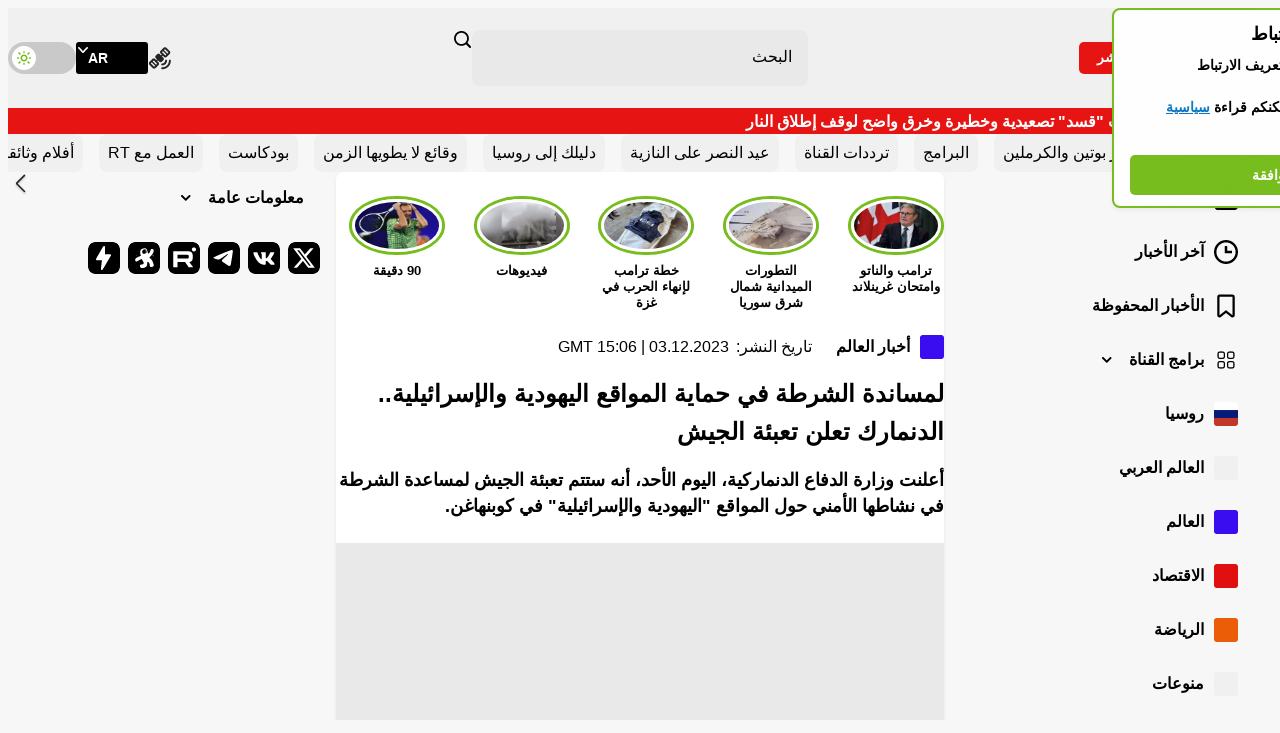

--- FILE ---
content_type: image/svg+xml
request_url: https://ar.russiatoday.com/static/projects/assets/img/icon-eye.svg
body_size: -265
content:
<svg fill="none" height="24" viewBox="0 0 24 24" width="24" xmlns="http://www.w3.org/2000/svg"><g stroke="#656565" stroke-linecap="round" stroke-linejoin="round" stroke-width="1.5"><path d="m14.1233 9.87999c1.171 1.17101 1.171 3.07201 0 4.24501-1.171 1.171-3.0721 1.171-4.24505 0-1.171-1.171-1.171-3.072 0-4.24501 1.17295-1.173 3.07295-1.173 4.24505 0"/><path clip-rule="evenodd" d="m3 12c0-.659.152-1.311.446-1.912 1.515-3.097 4.863-5.088 8.554-5.088s7.039 1.991 8.554 5.088c.294.601.446 1.253.446 1.912s-.152 1.311-.446 1.912c-1.515 3.097-4.863 5.088-8.554 5.088s-7.039-1.991-8.554-5.088c-.294-.601-.446-1.253-.446-1.912z" fill-rule="evenodd"/></g></svg>